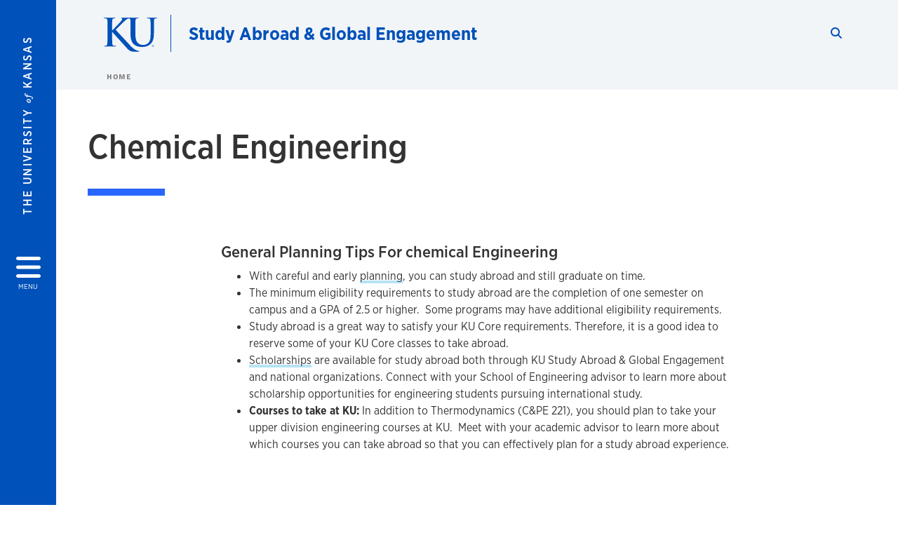

--- FILE ---
content_type: text/html; charset=UTF-8
request_url: https://studyabroad.ku.edu/chemicalengineering
body_size: 20807
content:


<!DOCTYPE html>
<html lang="en" dir="ltr" prefix="content: http://purl.org/rss/1.0/modules/content/  dc: http://purl.org/dc/terms/  foaf: http://xmlns.com/foaf/0.1/  og: http://ogp.me/ns#  rdfs: http://www.w3.org/2000/01/rdf-schema#  schema: http://schema.org/  sioc: http://rdfs.org/sioc/ns#  sioct: http://rdfs.org/sioc/types#  skos: http://www.w3.org/2004/02/skos/core#  xsd: http://www.w3.org/2001/XMLSchema# ">
  <head>
    <meta http-equiv="X-UA-Compatible" content="IE=edge" />
    <meta charset="utf-8" />
<link rel="canonical" href="https://studyabroad.ku.edu/chemicalengineering" />
<meta property="og:url" content="https://studyabroad.ku.edu/chemicalengineering" />
<meta property="og:title" content="Chemical Engineering" />
<meta property="og:image:url" content="https://studyabroad.ku.edu/libraries/ku-web-styleguide/images/cms_metatemplate_open_graph.png" />
<meta name="twitter:card" content="summary_large_image" />
<meta name="twitter:title" content="Chemical Engineering" />
<meta name="twitter:image" content="https://studyabroad.ku.edu/libraries/ku-web-styleguide/images/cms_metatemplate_twitter.png" />
<meta name="Generator" content="Drupal 10 (https://www.drupal.org)" />
<meta name="MobileOptimized" content="width" />
<meta name="HandheldFriendly" content="true" />
<meta name="viewport" content="width=device-width, initial-scale=1.0" />
<script type="text/javascript">
(function(i,s,o,g,r,a,m){i['GoogleAnalyticsObject']=r;i[r]=i[r]||function(){
(i[r].q=i[r].q||[]).push(arguments)},i[r].l=1*new Date();a=s.createElement(o),
m=s.getElementsByTagName(o)[0];a.async=1;a.src=g;m.parentNode.insertBefore(a,m)
})(window,document,'script','//www.google-analytics.com/analytics.js','ga');
    //KU master GA id
    ga('create', 'UA-56250057-1', 'auto', { 'name':'allaccountrollup', 'cookieDomain': 'none'});
    ga('allaccountrollup.send', 'pageview');
                                   //Individual account GA tracking id, organization id
                ga('create', 'UA-60131744-1', 'auto', { 'name':'organization', 'cookieDomain': 'none'});
                ga('organization.send', 'pageview');
                                           //Individual account GA tracking id, organization id
                ga('create', 'UA-60131744-9', 'auto', { 'name':'trackingid', 'cookieDomain': 'none'});
                ga('trackingid.send', 'pageview');
                        </script><link rel="icon" href="/themes/contrib/borzoi/favicon.ico" type="image/vnd.microsoft.icon" />

    <title>Chemical Engineering | Study Abroad &amp; Global Engagement</title>
    <link rel="dns-prefetch" href="https://use.typekit.net/">
    <link rel="dns-prefetch" href="https://use.fontawesome.com/">
    <link rel="dns-prefetch" href="https://cdn.datatables.net/">
    <link rel="preconnect" href="https://use.typekit.net/">
    <link rel="preconnect" href="https://use.fontawesome.com/">
    <link rel="preconnect" href="https://cdn.datatables.net/">
    <link rel="stylesheet" media="all" href="/sites/studyabroad/files/css/css_MCOH3BOipW3eNwf336WKN-qkb2hnbF9IrwgXFaITIH0.css?delta=0&amp;language=en&amp;theme=borzoi&amp;include=[base64]" />
<link rel="stylesheet" media="all" href="/modules/contrib/tttb_brand_update/css/tttb-brand-update.css?t8z1v5" />
<link rel="stylesheet" media="all" href="/sites/studyabroad/files/css/css_VU2lcQINydMIJHFQ5qv0l1p0WRmuOPy21rFGNPcK4sg.css?delta=2&amp;language=en&amp;theme=borzoi&amp;include=[base64]" />
<link rel="stylesheet" media="all" href="//cdn.datatables.net/1.10.20/css/jquery.dataTables.min.css" />
<link rel="stylesheet" media="all" href="//use.typekit.net/nhc5fun.css" />
<link rel="stylesheet" media="all" href="/sites/studyabroad/files/css/css_36ZGvHN4Ajz5vQF7_ZlvjCsvKlUV8d6FsxzlEASjqv4.css?delta=5&amp;language=en&amp;theme=borzoi&amp;include=[base64]" />

    <script type="application/json" data-drupal-selector="drupal-settings-json">{"path":{"baseUrl":"\/","pathPrefix":"","currentPath":"node\/356","currentPathIsAdmin":false,"isFront":false,"currentLanguage":"en"},"pluralDelimiter":"\u0003","suppressDeprecationErrors":true,"gtag":{"tagId":"G-6JS4QZ039W","consentMode":false,"otherIds":[],"events":[],"additionalConfigInfo":[]},"ajaxPageState":{"libraries":"[base64]","theme":"borzoi","theme_token":null},"ajaxTrustedUrl":[],"tttb_brand_update":{"stylesheet_file_name":"tttb-brand-update.css"},"user":{"uid":0,"permissionsHash":"739e7abde777faa23c65a36a05b762c03052dfc1b89c026a97dd9626d4677d37"}}</script>
<script src="/sites/studyabroad/files/js/js_sAFR3skviXxhe7QlGHPhxx3Oq1P50PUlMKlif42_t9I.js?scope=header&amp;delta=0&amp;language=en&amp;theme=borzoi&amp;include=eJx9yUsOwyAMBNALUXMkZIjrQCGubPd7-kaJKkVddDN6M4Nm5KkujYqLxmZgOMgxhyz6lhqLKH3N01XDWRbHB5kMigeD3fnfBzbXEViEOyVHjrzGbwds-AyXm1PCTuoWD953I9Qyb_tpN_SaFfX1AbEJT2M"></script>
<script src="https://use.fontawesome.com/releases/v6.4.2/js/all.js" defer crossorigin="anonymous"></script>
<script src="https://use.fontawesome.com/releases/v6.4.2/js/v4-shims.js" defer crossorigin="anonymous"></script>
<script src="/modules/contrib/google_tag/js/gtag.js?t8z1v5"></script>

  </head>
  <body class="sunflower-tttb">
        <a href="#main-content" class="visually-hidden focusable">
      Skip to main content
    </a>
    
      <div class="dialog-off-canvas-main-canvas" data-off-canvas-main-canvas>
    <div class="layout-container d-flex flex-column min-vh-100">
  <button id="borzoi-hamburger-button" class="borzoi-hamburger-button" aria-controls="ku-navigator" aria-label="Open and Close Menu">
    <span class="borzoi-hamburger-button__UnivKS">The University <em>of</em> Kansas</span>
    <i class="fas fa-bars fa-4x borzoi-hamburger-button__icon"></i>
    <span class="borzoi-hamburger-button__menu">MENU</span>
  </button>
  <noscript>
    <!-- anchor linking to navigator page -->
    <a href="/navigator" class="borzoi-hamburger-button" title="Go to menu page"><span class="visually-hidden">link to menu page</span></a>
  </noscript>

  <div id="ku-navigator" class="ku-navigator">
    <div class="ku-navigator__container">
            <!-- BEGIN HEADER HTML-->
<div id="ku-navigator-header" class="ku-navigator__header">
    <section class="container-fluid borzoi-header__upper-site-header d-md-none">
        <div class="borzoi-header__university-of-ks">
            <span>THE UNIVERSITY <span class="borzoi-header__university-of-ks__of"> of </span> <span class="borzoi-header__university-of-ks__ks">KANSAS</span></span>
        </div>
    </section>

    <section class="container-fluid borzoi-header__lower-site-header">
    <div class="row no-gutters">
        <div class="col">
            <div class="borzoi-header__lower-site-header__colum-wrapper row">
                <section class="borzoi-header__lower-site-header__site-info col-12 col-lg d-flex h-100">
                <!-- BEGIN SITE INFO -->
                <div class="site-header-block row">
                    <div class="site-header-block__site-title-group col">
                        <div class="site-title-group row">
                                                        <div class="site-title-group__site-title col-12"><a href="/">Study Abroad & Global Engagement</a></div>
                        </div>
                    </div>
                </div>
                <!-- END SITE INFO -->
                </section>
                <!-- BEGIN LINK MENU HTML -->
                <section class="ku-navigator__utilities utility-nav col-12 col-md-auto d-none d-md-flex px-0">
                    <ul class="utility-nav__list-group d-flex m-0 py-2 pb-md-0 py-lg-3">
                        <li class="utility-nav__list-item navigation__eyebrow utility-nav__list-item--first py-md-0 px-md-3">
                            <a href="https://my.ku.edu">myKU</a>
                        </li>
                        <li class="utility-nav__list-item navigation__eyebrow py-md-0 px-md-3">
                            <a href="https://outlook.office365.com">Email</a>
                        </li>
                        <li class="utility-nav__list-item navigation__eyebrow py-md-0 px-md-3">
                            <a href="https://canvas.ku.edu">Canvas</a>
                        </li>
                        <li class="utility-nav__list-item navigation__eyebrow py-md-0 px-md-3">
                            <a href="https://sa.ku.edu">Enroll &amp; Pay</a>
                        </li>
                        <li class="utility-nav__list-item navigation__eyebrow utility-nav__list-item--last py-md-0 px-md-3">
                            <a href="https://my.ku.edu/JayhawkGpsRedirect" aria-label="Jayhawk GPS login">Jayhawk GPS</a>
                        </li>
                    </ul>
               </section>
                <!-- END LINK MENU HTML -->
            </div>
        </div>
        <div class="col-auto pl-3 pl-lg-5 pt-md-2 align-self-md-start">
        <!-- BEGIN MENU BUTTON HTML -->
        <section class="borzoi-header__lower-site-header__menu-button pl-3 pl-md-0">
            <button class="ku-navigator__close-button" aria-controls="ku-navigator" aria-label="Close Menu">
                <i class="fas fa-times fa-2x"></i>
                <span class="ku_navigator__close-button-text d-none d-md-block">Close</span>
            </button>
        </section>
        <!-- END MENU BUTTON HTML -->
        </div>
    </div>
    </section>
</div>
<!-- END HEADER HTML -->

        <div id="ku-navigator-search" class="region region-ku-navigator-search">
    

<div id="block-kute-search-form-navigator" class="ku-search__search-box navigator col">
      <style>
    .ku-search__search-box.header .ku-search__form .ku-search__form__input {
        margin-bottom: -2px;
        border-bottom: 1px solid #ccc;
    }
</style>


<form class="ku-search__form row no-gutters justify-content-end block-form" action="/search" method="get" id="kute-search-form-block">
  <label class="ku-search__form__label sr-only" for="kute-search-form-block--input">Search this unit</label>
  <input type="text" class="ku-search__form__input search-form-param col d-none" id="kute-search-form-block--input"
        name="q" title="Enter the terms to search for" maxlength="250"
        aria-describedby="kute-search-form-block--help">
  <small id="kute-search-form-block--help" class="form-text text-muted"></small>
  <button class="ku-search__form__button col-auto" type="button" aria-label="Show search form" id="kute-search-form-block--start">
    <i class="fa fa-search"></i>
    <span class="sr-only">Start search</span>
  </button>
  <button class="ku-search__form__button d-none col-auto" type="submit" aria-label="Search" id="kute-search-form-block--submit">
    <i class="fa fa-search"></i>
    <span class="sr-only">Submit Search</span>
  </button>    
</form>

  </div>
  </div>

        <div id="ku-navigator-main-menu" class="region region-ku-navigator-main-menu">
    <nav role="navigation" aria-label="Main" aria-labelledby="block-borzoi-main-menu-menu" id="block-borzoi-main-menu">
              <span class="visually-hidden h2" id="block-borzoi-main-menu-menu">Main navigation</span>
  
  <div id="navigation-panels" class="ku-navigator__menu menu">

              
                  <ul block_element_id="borzoi_main_menu" region="ku_navigator_main_menu" class="ku-navigator__links menu-level__menu" id="menu-a" data-menu-level="0">
          <li class="menu-level__menu-item menu-level__menu-item--home navigation__text-large position-relative" id="item-a0">
            <a href="/" class="position-relative d-flex">
              <span class="menu-level__menu-item--before" aria-hidden="true"></span>
              Home
            </a>
          </li>
                            
                  <li class="menu-level__menu-item navigation__text-large position-relative" id="item-a1">
        
          <a href="/study-abroad-programs" class="position-relative d-flex"
                    >
            <span class="menu-level__menu-item--before" aria-hidden="true"></span>
            Program Search

            
          </a>

                  </li>
                      
                  <li class="menu-level__menu-item navigation__text-large position-relative" id="item-a2">
        
          <a href="https://ku.studioabroad.com/index.cfm?FuseAction=Security.LoginWizardStepOne" class="position-relative d-flex"
                    >
            <span class="menu-level__menu-item--before" aria-hidden="true"></span>
            Jayhawks Abroad Login

            
          </a>

                  </li>
                      
                  <li class="menu-level__menu-item navigation__text-large menu-level__menu-item--parent-item position-relative" id="item-a3">
        
          <a href="" class="position-relative d-flex"
                      role="button" aria-label="Go to sub menu About"
                    >
            <span class="menu-level__menu-item--before" aria-hidden="true"></span>
            About

                          <i class="fas fa-arrow-right ku-list-link__icon"></i>
              <span class="sr-only">Select to follow link</span>
            
          </a>

                                        <ul class="ku-navigator__links menu-level__menu" id="menu-a3" data-menu-level="1">
                            
                  <li class="menu-level__menu-item navigation__text-medium position-relative" id="item-b1">
        
          <a href="/contact" class="position-relative d-flex"
                    >
            <span class="menu-level__menu-item--before" aria-hidden="true"></span>
            Contact

            
          </a>

                  </li>
                      
                  <li class="menu-level__menu-item navigation__text-medium position-relative" id="item-b2">
        
          <a href="/mission" class="position-relative d-flex"
                    >
            <span class="menu-level__menu-item--before" aria-hidden="true"></span>
            Mission

            
          </a>

                  </li>
                      
                  <li class="menu-level__menu-item navigation__text-medium menu-level__menu-item--parent-item position-relative" id="item-b3">
        
          <a href="/people" class="position-relative d-flex"
                      role="button" aria-label="Go to sub menu People"
                    >
            <span class="menu-level__menu-item--before" aria-hidden="true"></span>
            People

                          <i class="fas fa-arrow-right ku-list-link__icon"></i>
              <span class="sr-only">Select to follow link</span>
            
          </a>

                                        <ul class="ku-navigator__links menu-level__menu" id="menu-b3" data-menu-level="2">
                            
                  <li class="menu-level__menu-item navigation__text-medium position-relative" id="item-c1">
        
          <a href="/staff" class="position-relative d-flex"
                    >
            <span class="menu-level__menu-item--before" aria-hidden="true"></span>
            Staff

            
          </a>

                  </li>
                      
                  <li class="menu-level__menu-item navigation__text-medium position-relative" id="item-c2">
        
          <a href="/program-coordinators" class="position-relative d-flex"
                    >
            <span class="menu-level__menu-item--before" aria-hidden="true"></span>
            Program Coordinators

            
          </a>

                  </li>
            </ul>
  
                  </li>
                      
                  <li class="menu-level__menu-item navigation__text-medium position-relative" id="item-b4">
        
          <a href="/statistics" class="position-relative d-flex"
                    >
            <span class="menu-level__menu-item--before" aria-hidden="true"></span>
            Statistics

            
          </a>

                  </li>
                      
                  <li class="menu-level__menu-item navigation__text-medium position-relative" id="item-b5">
        
          <a href="/news-releases" class="position-relative d-flex"
                    >
            <span class="menu-level__menu-item--before" aria-hidden="true"></span>
            News

            
          </a>

                  </li>
            </ul>
  
                  </li>
                      
                  <li class="menu-level__menu-item navigation__text-large menu-level__menu-item--parent-item position-relative" id="item-a4">
        
          <a href="/academics-abroad" class="position-relative d-flex"
                      role="button" aria-label="Go to sub menu Academics Abroad"
                    >
            <span class="menu-level__menu-item--before" aria-hidden="true"></span>
            Academics Abroad

                          <i class="fas fa-arrow-right ku-list-link__icon"></i>
              <span class="sr-only">Select to follow link</span>
            
          </a>

                                        <ul class="ku-navigator__links menu-level__menu" id="menu-a4" data-menu-level="1">
                            
                  <li class="menu-level__menu-item navigation__text-medium position-relative" id="item-b1">
        
          <a href="/planning-for-study-abroad" class="position-relative d-flex"
                    >
            <span class="menu-level__menu-item--before" aria-hidden="true"></span>
            Planning For Study Abroad

            
          </a>

                  </li>
                      
                  <li class="menu-level__menu-item navigation__text-medium position-relative" id="item-b2">
        
          <a href="/major" class="position-relative d-flex"
                    >
            <span class="menu-level__menu-item--before" aria-hidden="true"></span>
            Programs By Major

            
          </a>

                  </li>
                      
                  <li class="menu-level__menu-item navigation__text-medium position-relative" id="item-b3">
        
          <a href="/course-equivalencies" class="position-relative d-flex"
                    >
            <span class="menu-level__menu-item--before" aria-hidden="true"></span>
            Finding Course Equivalencies

            
          </a>

                  </li>
                      
                  <li class="menu-level__menu-item navigation__text-medium position-relative" id="item-b4">
        
          <a href="/credit" class="position-relative d-flex"
                    >
            <span class="menu-level__menu-item--before" aria-hidden="true"></span>
            Credit Approval For Study Abroad

            
          </a>

                  </li>
                      
                  <li class="menu-level__menu-item navigation__text-medium position-relative" id="item-b5">
        
          <a href="/core-approved-programs" class="position-relative d-flex"
                    >
            <span class="menu-level__menu-item--before" aria-hidden="true"></span>
            KU Core and Study Abroad

            
          </a>

                  </li>
                      
                  <li class="menu-level__menu-item navigation__text-medium position-relative" id="item-b6">
        
          <a href="/coursescreditfaqs" class="position-relative d-flex"
                    >
            <span class="menu-level__menu-item--before" aria-hidden="true"></span>
            Courses and Credit: FAQS

            
          </a>

                  </li>
            </ul>
  
                  </li>
                      
                  <li class="menu-level__menu-item navigation__text-large menu-level__menu-item--parent-item position-relative" id="item-a5">
        
          <a href="/costs-funding" class="position-relative d-flex"
                      role="button" aria-label="Go to sub menu Costs and Funding"
                    >
            <span class="menu-level__menu-item--before" aria-hidden="true"></span>
            Costs and Funding

                          <i class="fas fa-arrow-right ku-list-link__icon"></i>
              <span class="sr-only">Select to follow link</span>
            
          </a>

                                        <ul class="ku-navigator__links menu-level__menu" id="menu-a5" data-menu-level="1">
                            
                  <li class="menu-level__menu-item navigation__text-medium position-relative" id="item-b1">
        
          <a href="/study-abroad-costs" class="position-relative d-flex"
                    >
            <span class="menu-level__menu-item--before" aria-hidden="true"></span>
            Study Abroad Costs

            
          </a>

                  </li>
                      
                  <li class="menu-level__menu-item navigation__text-medium menu-level__menu-item--parent-item position-relative" id="item-b2">
        
          <a href="/study-abroad-scholarships" class="position-relative d-flex"
                      role="button" aria-label="Go to sub menu Study Abroad Scholarships"
                    >
            <span class="menu-level__menu-item--before" aria-hidden="true"></span>
            Study Abroad Scholarships

                          <i class="fas fa-arrow-right ku-list-link__icon"></i>
              <span class="sr-only">Select to follow link</span>
            
          </a>

                                        <ul class="ku-navigator__links menu-level__menu" id="menu-b2" data-menu-level="2">
                            
                  <li class="menu-level__menu-item navigation__text-medium position-relative" id="item-c1">
        
          <a href="/ku-study-abroad-scholarships" class="position-relative d-flex"
                    >
            <span class="menu-level__menu-item--before" aria-hidden="true"></span>
            KU Study Abroad Scholarships

            
          </a>

                  </li>
                      
                  <li class="menu-level__menu-item navigation__text-medium position-relative" id="item-c2">
        
          <a href="/otherfundingopportunities" class="position-relative d-flex"
                    >
            <span class="menu-level__menu-item--before" aria-hidden="true"></span>
            Other Study Abroad Scholarship and Funding Opportunities

            
          </a>

                  </li>
                      
                  <li class="menu-level__menu-item navigation__text-medium position-relative" id="item-c3">
        
          <a href="/donors" class="position-relative d-flex"
                    >
            <span class="menu-level__menu-item--before" aria-hidden="true"></span>
            Scholarship Donors

            
          </a>

                  </li>
            </ul>
  
                  </li>
                      
                  <li class="menu-level__menu-item navigation__text-medium menu-level__menu-item--parent-item position-relative" id="item-b3">
        
          <a href="/using-financial-aid-and-other-funding-sources" class="position-relative d-flex"
                      role="button" aria-label="Go to sub menu Using Financial Aid and Other Funding Sources"
                    >
            <span class="menu-level__menu-item--before" aria-hidden="true"></span>
            Using Financial Aid and Other Funding Sources

                          <i class="fas fa-arrow-right ku-list-link__icon"></i>
              <span class="sr-only">Select to follow link</span>
            
          </a>

                                        <ul class="ku-navigator__links menu-level__menu" id="menu-b3" data-menu-level="2">
                            
                  <li class="menu-level__menu-item navigation__text-medium position-relative" id="item-c1">
        
          <a href="/529plans" class="position-relative d-flex"
                    >
            <span class="menu-level__menu-item--before" aria-hidden="true"></span>
            Using 529 Plans to Study Abroad

            
          </a>

                  </li>
                      
                  <li class="menu-level__menu-item navigation__text-medium position-relative" id="item-c2">
        
          <a href="/veteransbenefits" class="position-relative d-flex"
                    >
            <span class="menu-level__menu-item--before" aria-hidden="true"></span>
            Using Veterans Benefits to study abroad

            
          </a>

                  </li>
            </ul>
  
                  </li>
                      
                  <li class="menu-level__menu-item navigation__text-medium position-relative" id="item-b4">
        
          <a href="/pre-departure-special-funds" class="position-relative d-flex"
                    >
            <span class="menu-level__menu-item--before" aria-hidden="true"></span>
            Pre-Departure Special Funds

            
          </a>

                  </li>
            </ul>
  
                  </li>
                      
                  <li class="menu-level__menu-item navigation__text-large menu-level__menu-item--parent-item position-relative" id="item-a6">
        
          <a href="/health-and-safety" class="position-relative d-flex"
                      role="button" aria-label="Go to sub menu Health and Safety"
                    >
            <span class="menu-level__menu-item--before" aria-hidden="true"></span>
            Health and Safety

                          <i class="fas fa-arrow-right ku-list-link__icon"></i>
              <span class="sr-only">Select to follow link</span>
            
          </a>

                                        <ul class="ku-navigator__links menu-level__menu" id="menu-a6" data-menu-level="1">
                            
                  <li class="menu-level__menu-item navigation__text-medium position-relative" id="item-b1">
        
          <a href="/travel-safety" class="position-relative d-flex"
                    >
            <span class="menu-level__menu-item--before" aria-hidden="true"></span>
            Travel Safety

            
          </a>

                  </li>
                      
                  <li class="menu-level__menu-item navigation__text-medium position-relative" id="item-b2">
        
          <a href="/healthy-travel" class="position-relative d-flex"
                    >
            <span class="menu-level__menu-item--before" aria-hidden="true"></span>
            Healthy Travel

            
          </a>

                  </li>
                      
                  <li class="menu-level__menu-item navigation__text-medium position-relative" id="item-b3">
        
          <a href="/traveler-profile" class="position-relative d-flex"
                    >
            <span class="menu-level__menu-item--before" aria-hidden="true"></span>
            Traveler Profile

            
          </a>

                  </li>
                      
                  <li class="menu-level__menu-item navigation__text-medium position-relative" id="item-b4">
        
          <a href="/insurance" class="position-relative d-flex"
                    >
            <span class="menu-level__menu-item--before" aria-hidden="true"></span>
            Insurance

            
          </a>

                  </li>
                      
                  <li class="menu-level__menu-item navigation__text-medium position-relative" id="item-b5">
        
          <a href="/ku-international-travel-policies" class="position-relative d-flex"
                    >
            <span class="menu-level__menu-item--before" aria-hidden="true"></span>
            KU International Travel Policies

            
          </a>

                  </li>
                      
                  <li class="menu-level__menu-item navigation__text-medium position-relative" id="item-b6">
        
          <a href="/inanemergency" class="position-relative d-flex"
                    >
            <span class="menu-level__menu-item--before" aria-hidden="true"></span>
            In An Emergency

            
          </a>

                  </li>
                      
                  <li class="menu-level__menu-item navigation__text-medium position-relative" id="item-b7">
        
          <a href="/student-travel-registry" class="position-relative d-flex"
                    >
            <span class="menu-level__menu-item--before" aria-hidden="true"></span>
            Student Travel Registry

            
          </a>

                  </li>
            </ul>
  
                  </li>
                      
                  <li class="menu-level__menu-item navigation__text-large menu-level__menu-item--parent-item position-relative" id="item-a7">
        
          <a href="" class="position-relative d-flex"
                      role="button" aria-label="Go to sub menu Resources"
                    >
            <span class="menu-level__menu-item--before" aria-hidden="true"></span>
            Resources

                          <i class="fas fa-arrow-right ku-list-link__icon"></i>
              <span class="sr-only">Select to follow link</span>
            
          </a>

                                        <ul class="ku-navigator__links menu-level__menu" id="menu-a7" data-menu-level="1">
                            
                  <li class="menu-level__menu-item navigation__text-medium menu-level__menu-item--parent-item position-relative" id="item-b1">
        
          <a href="/studentwelcome" class="position-relative d-flex"
                      role="button" aria-label="Go to sub menu Students"
                    >
            <span class="menu-level__menu-item--before" aria-hidden="true"></span>
            Students

                          <i class="fas fa-arrow-right ku-list-link__icon"></i>
              <span class="sr-only">Select to follow link</span>
            
          </a>

                                        <ul class="ku-navigator__links menu-level__menu" id="menu-b1" data-menu-level="2">
                            
                  <li class="menu-level__menu-item navigation__text-medium position-relative" id="item-c1">
        
          <a href="/study-abroad-advising" class="position-relative d-flex"
                    >
            <span class="menu-level__menu-item--before" aria-hidden="true"></span>
            Study Abroad Advising

            
          </a>

                  </li>
                      
                  <li class="menu-level__menu-item navigation__text-medium position-relative" id="item-c2">
        
          <a href="/programselection" class="position-relative d-flex"
                    >
            <span class="menu-level__menu-item--before" aria-hidden="true"></span>
            Selecting a Study Abroad Program

            
          </a>

                  </li>
                      
                  <li class="menu-level__menu-item navigation__text-medium position-relative" id="item-c3">
        
          <a href="/application-process" class="position-relative d-flex"
                    >
            <span class="menu-level__menu-item--before" aria-hidden="true"></span>
            Application Process

            
          </a>

                  </li>
                      
                  <li class="menu-level__menu-item navigation__text-medium position-relative" id="item-c4">
        
          <a href="/predeparture" class="position-relative d-flex"
                    >
            <span class="menu-level__menu-item--before" aria-hidden="true"></span>
            Preparing to Depart

            
          </a>

                  </li>
                      
                  <li class="menu-level__menu-item navigation__text-medium position-relative" id="item-c5">
        
          <a href="/returning" class="position-relative d-flex"
                    >
            <span class="menu-level__menu-item--before" aria-hidden="true"></span>
            Returning Home

            
          </a>

                  </li>
                      
                  <li class="menu-level__menu-item navigation__text-medium position-relative" id="item-c6">
        
          <a href="/nonku-students" class="position-relative d-flex"
                    >
            <span class="menu-level__menu-item--before" aria-hidden="true"></span>
            Non-KU Students

            
          </a>

                  </li>
                      
                  <li class="menu-level__menu-item navigation__text-medium position-relative" id="item-c7">
        
          <a href="/student-travel-registry" class="position-relative d-flex"
                    >
            <span class="menu-level__menu-item--before" aria-hidden="true"></span>
            Student Travel Registry

            
          </a>

                  </li>
            </ul>
  
                  </li>
                      
                  <li class="menu-level__menu-item navigation__text-medium menu-level__menu-item--parent-item position-relative" id="item-b2">
        
          <a href="/exchangestudents" class="position-relative d-flex"
                      role="button" aria-label="Go to sub menu International Exchange Students"
                    >
            <span class="menu-level__menu-item--before" aria-hidden="true"></span>
            International Exchange Students

                          <i class="fas fa-arrow-right ku-list-link__icon"></i>
              <span class="sr-only">Select to follow link</span>
            
          </a>

                                        <ul class="ku-navigator__links menu-level__menu" id="menu-b2" data-menu-level="2">
                            
                  <li class="menu-level__menu-item navigation__text-medium position-relative" id="item-c1">
        
          <a href="/academic-opportunities" class="position-relative d-flex"
                    >
            <span class="menu-level__menu-item--before" aria-hidden="true"></span>
            Academic Opportunities

            
          </a>

                  </li>
                      
                  <li class="menu-level__menu-item navigation__text-medium menu-level__menu-item--parent-item position-relative" id="item-c2">
        
          <a href="/accepted-students" class="position-relative d-flex"
                      role="button" aria-label="Go to sub menu Accepted Students"
                    >
            <span class="menu-level__menu-item--before" aria-hidden="true"></span>
            Accepted Students

                          <i class="fas fa-arrow-right ku-list-link__icon"></i>
              <span class="sr-only">Select to follow link</span>
            
          </a>

                                        <ul class="ku-navigator__links menu-level__menu" id="menu-c2" data-menu-level="3">
                            
                  <li class="menu-level__menu-item navigation__text-medium position-relative" id="item-d1">
        
          <a href="/housing" class="position-relative d-flex"
                    >
            <span class="menu-level__menu-item--before" aria-hidden="true"></span>
            Housing

            
          </a>

                  </li>
                      
                  <li class="menu-level__menu-item navigation__text-medium position-relative" id="item-d2">
        
          <a href="/iss-orientation" class="position-relative d-flex"
                    >
            <span class="menu-level__menu-item--before" aria-hidden="true"></span>
            ISS Orientation

            
          </a>

                  </li>
                      
                  <li class="menu-level__menu-item navigation__text-medium position-relative" id="item-d3">
        
          <a href="/student-visa-requirements" class="position-relative d-flex"
                    >
            <span class="menu-level__menu-item--before" aria-hidden="true"></span>
            Student Visa Requirements

            
          </a>

                  </li>
            </ul>
  
                  </li>
                      
                  <li class="menu-level__menu-item navigation__text-medium position-relative" id="item-c3">
        
          <a href="/applications" class="position-relative d-flex"
                    >
            <span class="menu-level__menu-item--before" aria-hidden="true"></span>
            Applications

            
          </a>

                  </li>
                      
                  <li class="menu-level__menu-item navigation__text-medium position-relative" id="item-c4">
        
          <a href="/applied-english-center" class="position-relative d-flex"
                    >
            <span class="menu-level__menu-item--before" aria-hidden="true"></span>
            Applied English Center

            
          </a>

                  </li>
                      
                  <li class="menu-level__menu-item navigation__text-medium position-relative" id="item-c5">
        
          <a href="/exchange-partners" class="position-relative d-flex"
                    >
            <span class="menu-level__menu-item--before" aria-hidden="true"></span>
            Exchange Partners

            
          </a>

                  </li>
                      
                  <li class="menu-level__menu-item navigation__text-medium position-relative" id="item-c6">
        
          <a href="/exchangestudentquestions" class="position-relative d-flex"
                    >
            <span class="menu-level__menu-item--before" aria-hidden="true"></span>
            Frequently Asked Questions

            
          </a>

                  </li>
                      
                  <li class="menu-level__menu-item navigation__text-medium position-relative" id="item-c7">
        
          <a href="/american-classroom" class="position-relative d-flex"
                    >
            <span class="menu-level__menu-item--before" aria-hidden="true"></span>
            The American Classroom

            
          </a>

                  </li>
                      
                  <li class="menu-level__menu-item navigation__text-medium position-relative" id="item-c8">
        
          <a href="/life-ku" class="position-relative d-flex"
                    >
            <span class="menu-level__menu-item--before" aria-hidden="true"></span>
            Life at KU

            
          </a>

                  </li>
                      
                  <li class="menu-level__menu-item navigation__text-medium position-relative" id="item-c9">
        
          <a href="/living-lawrence" class="position-relative d-flex"
                    >
            <span class="menu-level__menu-item--before" aria-hidden="true"></span>
            Living in Lawrence

            
          </a>

                  </li>
            </ul>
  
                  </li>
                      
                  <li class="menu-level__menu-item navigation__text-medium menu-level__menu-item--parent-item position-relative" id="item-b3">
        
          <a href="/faculty-and-staff" class="position-relative d-flex"
                      role="button" aria-label="Go to sub menu Faculty and Staff"
                    >
            <span class="menu-level__menu-item--before" aria-hidden="true"></span>
            Faculty and Staff

                          <i class="fas fa-arrow-right ku-list-link__icon"></i>
              <span class="sr-only">Select to follow link</span>
            
          </a>

                                        <ul class="ku-navigator__links menu-level__menu" id="menu-b3" data-menu-level="2">
                            
                  <li class="menu-level__menu-item navigation__text-medium position-relative" id="item-c1">
        
          <a href="/programtypes" class="position-relative d-flex"
                    >
            <span class="menu-level__menu-item--before" aria-hidden="true"></span>
            Programs Types

            
          </a>

                  </li>
                      
                  <li class="menu-level__menu-item navigation__text-medium position-relative" id="item-c2">
        
          <a href="/programdevelopment" class="position-relative d-flex"
                    >
            <span class="menu-level__menu-item--before" aria-hidden="true"></span>
            Program Development

            
          </a>

                  </li>
                      
                  <li class="menu-level__menu-item navigation__text-medium position-relative" id="item-c3">
        
          <a href="/mapping-to-major" class="position-relative d-flex"
                    >
            <span class="menu-level__menu-item--before" aria-hidden="true"></span>
            Curriculum Mapping

            
          </a>

                  </li>
                      
                  <li class="menu-level__menu-item navigation__text-medium position-relative" id="item-c4">
        
          <a href="/promotingstudyabroad" class="position-relative d-flex"
                    >
            <span class="menu-level__menu-item--before" aria-hidden="true"></span>
            Promoting Study Abroad

            
          </a>

                  </li>
                      
                  <li class="menu-level__menu-item navigation__text-medium position-relative" id="item-c5">
        
          <a href="https://studyabroad.ku.edu/ku-international-travel-policies" class="position-relative d-flex"
                    >
            <span class="menu-level__menu-item--before" aria-hidden="true"></span>
            International Travel Policies

            
          </a>

                  </li>
            </ul>
  
                  </li>
                      
                  <li class="menu-level__menu-item navigation__text-medium menu-level__menu-item--parent-item position-relative" id="item-b4">
        
          <a href="/family-members" class="position-relative d-flex"
                      role="button" aria-label="Go to sub menu Family"
                    >
            <span class="menu-level__menu-item--before" aria-hidden="true"></span>
            Family

                          <i class="fas fa-arrow-right ku-list-link__icon"></i>
              <span class="sr-only">Select to follow link</span>
            
          </a>

                                        <ul class="ku-navigator__links menu-level__menu" id="menu-b4" data-menu-level="2">
                            
                  <li class="menu-level__menu-item navigation__text-medium position-relative" id="item-c1">
        
          <a href="/communication" class="position-relative d-flex"
                    >
            <span class="menu-level__menu-item--before" aria-hidden="true"></span>
            Communication

            
          </a>

                  </li>
                      
                  <li class="menu-level__menu-item navigation__text-medium position-relative" id="item-c2">
        
          <a href="/travelingandpacking" class="position-relative d-flex"
                    >
            <span class="menu-level__menu-item--before" aria-hidden="true"></span>
            Traveling and Packing

            
          </a>

                  </li>
                      
                  <li class="menu-level__menu-item navigation__text-medium position-relative" id="item-c3">
        
          <a href="/creditandenrollment" class="position-relative d-flex"
                    >
            <span class="menu-level__menu-item--before" aria-hidden="true"></span>
            Credit and Enrollment

            
          </a>

                  </li>
                      
                  <li class="menu-level__menu-item navigation__text-medium position-relative" id="item-c4">
        
          <a href="/studentsafety" class="position-relative d-flex"
                    >
            <span class="menu-level__menu-item--before" aria-hidden="true"></span>
            Student Safety

            
          </a>

                  </li>
            </ul>
  
                  </li>
                      
                  <li class="menu-level__menu-item navigation__text-medium menu-level__menu-item--parent-item position-relative" id="item-b5">
        
          <a href="/alumni-and-friends" class="position-relative d-flex"
                      role="button" aria-label="Go to sub menu Alumni and Friends"
                    >
            <span class="menu-level__menu-item--before" aria-hidden="true"></span>
            Alumni and Friends

                          <i class="fas fa-arrow-right ku-list-link__icon"></i>
              <span class="sr-only">Select to follow link</span>
            
          </a>

                                        <ul class="ku-navigator__links menu-level__menu" id="menu-b5" data-menu-level="2">
                            
                  <li class="menu-level__menu-item navigation__text-medium position-relative" id="item-c1">
        
          <a href="/donate" class="position-relative d-flex"
                    >
            <span class="menu-level__menu-item--before" aria-hidden="true"></span>
            Giving to KU Study Abroad

            
          </a>

                  </li>
                      
                  <li class="menu-level__menu-item navigation__text-medium position-relative" id="item-c2">
        
          <a href="/jayhawk-planet" class="position-relative d-flex"
                    >
            <span class="menu-level__menu-item--before" aria-hidden="true"></span>
            Alumni Newsletter

            
          </a>

                  </li>
            </ul>
  
                  </li>
            </ul>
  
                  </li>
                      
                  <li class="menu-level__menu-item navigation__text-large menu-level__menu-item--parent-item position-relative" id="item-a8">
        
          <a href="/globalengagementprograms" class="position-relative d-flex"
                      role="button" aria-label="Go to sub menu Global Engagement at KU"
                    >
            <span class="menu-level__menu-item--before" aria-hidden="true"></span>
            Global Engagement at KU

                          <i class="fas fa-arrow-right ku-list-link__icon"></i>
              <span class="sr-only">Select to follow link</span>
            
          </a>

                                        <ul class="ku-navigator__links menu-level__menu" id="menu-a8" data-menu-level="1">
                            
                  <li class="menu-level__menu-item navigation__text-medium menu-level__menu-item--parent-item position-relative" id="item-b1">
        
          <a href="https://studyabroad.ku.edu/global-scholars" class="position-relative d-flex"
                      role="button" aria-label="Go to sub menu Global Scholars"
                    >
            <span class="menu-level__menu-item--before" aria-hidden="true"></span>
            Global Scholars

                          <i class="fas fa-arrow-right ku-list-link__icon"></i>
              <span class="sr-only">Select to follow link</span>
            
          </a>

                                        <ul class="ku-navigator__links menu-level__menu" id="menu-b1" data-menu-level="2">
                            
                  <li class="menu-level__menu-item navigation__text-medium position-relative" id="item-c1">
        
          <a href="/global-scholars-scholarships" class="position-relative d-flex"
                    >
            <span class="menu-level__menu-item--before" aria-hidden="true"></span>
            Scholarships

            
          </a>

                  </li>
                      
                  <li class="menu-level__menu-item navigation__text-medium position-relative" id="item-c2">
        
          <a href="/global-scholars-alumni-form" class="position-relative d-flex"
                    >
            <span class="menu-level__menu-item--before" aria-hidden="true"></span>
            Alumni Form

            
          </a>

                  </li>
                      
                  <li class="menu-level__menu-item navigation__text-medium position-relative" id="item-c3">
        
          <a href="/global-scholar-cohorts" class="position-relative d-flex"
                    >
            <span class="menu-level__menu-item--before" aria-hidden="true"></span>
            Cohorts

            
          </a>

                  </li>
                      
                  <li class="menu-level__menu-item navigation__text-medium position-relative" id="item-c4">
        
          <a href="/finding-mentor" class="position-relative d-flex"
                    >
            <span class="menu-level__menu-item--before" aria-hidden="true"></span>
            Finding a Research Mentor

            
          </a>

                  </li>
                      
                  <li class="menu-level__menu-item navigation__text-medium position-relative" id="item-c5">
        
          <a href="/people-0" class="position-relative d-flex"
                    >
            <span class="menu-level__menu-item--before" aria-hidden="true"></span>
            People

            
          </a>

                  </li>
                      
                  <li class="menu-level__menu-item navigation__text-medium position-relative" id="item-c6">
        
          <a href="/globalscholarsseminar" class="position-relative d-flex"
                    >
            <span class="menu-level__menu-item--before" aria-hidden="true"></span>
            Seminar

            
          </a>

                  </li>
                      
                  <li class="menu-level__menu-item navigation__text-medium position-relative" id="item-c7">
        
          <a href="/globalscholarssymposium" class="position-relative d-flex"
                    >
            <span class="menu-level__menu-item--before" aria-hidden="true"></span>
            Symposium

            
          </a>

                  </li>
                      
                  <li class="menu-level__menu-item navigation__text-medium position-relative" id="item-c8">
        
          <a href="/global-scholars-timeline" class="position-relative d-flex"
                    >
            <span class="menu-level__menu-item--before" aria-hidden="true"></span>
            Timeline

            
          </a>

                  </li>
            </ul>
  
                  </li>
                      
                  <li class="menu-level__menu-item navigation__text-medium position-relative" id="item-b2">
        
          <a href="https://gap.ku.edu/" class="position-relative d-flex"
                    >
            <span class="menu-level__menu-item--before" aria-hidden="true"></span>
            Global Awareness Program (GAP)

            
          </a>

                  </li>
            </ul>
  
                  </li>
                      
                  <li class="menu-level__menu-item navigation__text-large menu-level__menu-item--parent-item position-relative" id="item-a9">
        
          <a href="/thepassportcenter" class="position-relative d-flex"
                      role="button" aria-label="Go to sub menu The Passport Center"
                    >
            <span class="menu-level__menu-item--before" aria-hidden="true"></span>
            The Passport Center

                          <i class="fas fa-arrow-right ku-list-link__icon"></i>
              <span class="sr-only">Select to follow link</span>
            
          </a>

                                        <ul class="ku-navigator__links menu-level__menu" id="menu-a9" data-menu-level="1">
                            
                  <li class="menu-level__menu-item navigation__text-medium position-relative" id="item-b1">
        
          <a href="/passportfees" class="position-relative d-flex"
                    >
            <span class="menu-level__menu-item--before" aria-hidden="true"></span>
            Passport Application Fees

            
          </a>

                  </li>
                      
                  <li class="menu-level__menu-item navigation__text-medium position-relative" id="item-b2">
        
          <a href="/passport-faq" class="position-relative d-flex"
                    >
            <span class="menu-level__menu-item--before" aria-hidden="true"></span>
            Passport FAQs

            
          </a>

                  </li>
            </ul>
  
                  </li>
                      
                  <li class="menu-level__menu-item navigation__text-large position-relative" id="item-a10">
        
          <a href="/SAGE-Blog" class="position-relative d-flex"
                    >
            <span class="menu-level__menu-item--before" aria-hidden="true"></span>
            SAGE Blog

            
          </a>

                  </li>
            </ul>
  


    
  </div>
</nav>

  </div>

        <div id="ku-navigator-info" class="region region-ku-navigator-info">
    

<div id="block-infoforblock" class="ku-navigator__info-for-block">
  <hr class="chunky-line chunky-line--lake m-0 mb-3">
  
          <span class="navigation__secondary-header h4">Info for</span>
    
      

            <div class="ku-link-list">
            <ul class="ku-link-list__links mb-0">
                                    <li class="navigation__secondary-text"><a href="/StudentWelcome">Students</a></li>
                                    <li class="navigation__secondary-text"><a href="/ExchangeStudents">International Exchange Students </a></li>
                                    <li class="navigation__secondary-text"><a href="/welcome-faculty-and-staff">Faculty and Staff </a></li>
                                    <li class="navigation__secondary-text"><a href="/welcome-family-members">Family</a></li>
                                    <li class="navigation__secondary-text"><a href="/alumni-and-friends">Alumni and Friends </a></li>
                            </ul>
        </div>
    
  </div>
  </div>


                <div id="ku-navigator-footer" class="ku-navigator__footer">

        <!-- BEGIN LINK MENU HTML -->
        <section class="ku-navigator__utilities utility-nav">
            <ul class="utility-nav__list-group mb-0 d-md-none">
                <li class="utility-nav__list-item navigation__eyebrow utility-nav__list-item--first mb-1 p-0 border-0">
                    <a href="https://my.ku.edu">myKU</a>
                </li>
                <li class="utility-nav__list-item navigation__eyebrow mb-1 p-0 border-0">
                    <a href="https://outlook.office365.com">Email</a>
                </li>
                <li class="utility-nav__list-item navigation__eyebrow mb-1 p-0 border-0">
                    <a href="https://canvas.ku.edu">Canvas</a>
                </li>
                <li class="utility-nav__list-item navigation__eyebrow mb-1 p-0 border-0">
                    <a href="https://sa.ku.edu">Enroll &amp; Pay</a>
                </li>
                <li class="utility-nav__list-item navigation__eyebrow utility-nav__list-item--last mb-1 p-0 border-0">
                    <a href="https://my.ku.edu/JayhawkGpsRedirect" aria-label="Jayhawk GPS login">Jayhawk GPS</a>
                </li>
            </ul>
                                </section>
        <!-- END LINK MENU HTML -->

    </div>
    </div>
  </div>
  
    <header role="banner" class="borzoi-header">
    <!-- KU Alerts -->
    <div id="kualerts" class="kualerts">  <div class="region region-alerts">
    <div id="block-alertblock">
  
    
      <div id='campusalertarea'></div>
  </div>

  </div>
</div>
    
    <!-- BEGIN HEADER HTML -->
    <section class="container-fluid borzoi-header__upper-site-header d-md-none">
        <div class="borzoi-header__university-of-ks">
            <span>THE UNIVERSITY <span class="borzoi-header__university-of-ks__of"> of </span> <span class="borzoi-header__university-of-ks__ks">KANSAS</span></span>
        </div>
    </section>

    <section class="container-fluid borzoi-header__lower-site-header">
        <div class="row">
        <div class="col-12">
            <div class="borzoi-header__lower-site-header__colum-wrapper row">
            <section class="borzoi-header__lower-site-header__site-info col col-md-8 d-flex h-100">
                <!-- BEGIN SITE BRANDING AND INFO -->
                <div class="site-header-block row">
                                            <div class="site-header-block__branding col d-none d-md-block">
                            <section class="ku-header-logo__vector">
                                <a href="https://ku.edu"><svg xmlns="http://www.w3.org/2000/svg" width="50" height="32" role="img" viewBox="0 0 50 32">
  <title id="University-of-Kansas-logo">University of Kansas logo</title>
    <g fill-rule="evenodd">
        <path class="main-stroke" d="M18.913 3.78c-1.13 1.036-6.47 6.403-7.68 7.684L21.43 22.433l4.137 4.487c1.438 1.378 3.106 2.83 4.89 3.525 1.068.427 1.935.69 2.363.69.249 0 .463.072.463.284 0 .249-.18.357-.855.357h-3.094c-1.065 0-1.706 0-2.453-.07-1.92-.179-2.879-.962-4.408-2.313L8.498 13.953l-.392-.533h-.178v3.237c0 3.272 0 6.083.107 7.612.071.995.392 1.778 1.28 1.921.497.071 1.28.142 1.74.142.286 0 .464.106.464.284 0 .248-.286.355-.675.355-1.992 0-4.232-.107-5.12-.107-.82 0-3.059.107-4.482.107-.462 0-.71-.107-.71-.355 0-.178.141-.284.568-.284.534 0 .96-.07 1.28-.142.712-.143.89-.926 1.032-1.957.178-1.493.178-4.304.178-7.576v-6.26c0-5.408 0-6.403-.071-7.541-.071-1.209-.356-1.78-1.53-2.028C1.705.757 1.1.722.602.722.21.722 0 .65 0 .402 0 .151.249.08.78.08c1.885 0 4.125.108 4.978.108.854 0 3.094-.108 4.304-.108.5 0 .745.071.745.32s-.213.32-.498.32c-.355 0-.57.036-.994.107-.96.177-1.245.783-1.317 2.028-.07 1.138-.07 2.133-.07 7.541v1.565h.178c1.209-1.316 6.4-6.616 7.431-7.826.996-1.173 1.779-2.062 1.779-2.667 0-.392-.144-.64-.5-.712-.32-.07-.46-.14-.46-.356 0-.249.177-.32.568-.32.745 0 2.7.108 3.661.108l6.817-.003c.85 0 3.085-.105 4.361-.105.532 0 .781.071.781.32 0 .247-.213.318-.569.318-.39 0-.602.037-1.027.107-.957.178-1.243.78-1.314 2.023-.07 1.135-.07 2.128-.07 7.52v4.968c0 5.144 1.028 7.307 2.767 8.727 1.595 1.314 3.227 1.455 4.431 1.455 1.562 0 3.476-.497 4.895-1.916 1.952-1.95 2.058-5.144 2.058-8.798V10.37c0-5.393 0-6.386-.07-7.521-.072-1.207-.355-1.775-1.527-2.023-.283-.07-.885-.107-1.275-.107-.392 0-.605-.07-.605-.318 0-.249.25-.32.745-.32 1.81 0 4.043.105 4.08.105.424 0 2.659-.105 4.043-.105.496 0 .745.071.745.32 0 .247-.214.318-.64.318-.39 0-.603.037-1.028.107-.958.178-1.241.78-1.312 2.023-.07 1.135-.07 2.128-.07 7.52v3.797c0 3.938-.39 8.125-3.37 10.678-2.517 2.165-5.071 2.556-7.377 2.556-1.88 0-5.284-.107-7.872-2.448-1.81-1.632-3.157-4.258-3.157-9.403v-5.18c0-5.392 0-6.385-.072-7.52-.07-1.207-.42-2.023-1.524-2.023s-2.682 1.271-4.516 2.954M45.718 26.303h.123c.14 0 .258-.05.258-.182 0-.093-.068-.186-.258-.186a.823.823 0 0 0-.123.008v.36zm0 .588h-.169V25.83c.089-.013.173-.026.3-.026.161 0 .267.034.33.08.064.047.098.12.098.221 0 .14-.093.224-.208.258v.009c.093.017.157.101.178.258.026.165.051.228.068.262h-.178c-.025-.034-.05-.131-.072-.27-.025-.136-.093-.187-.228-.187h-.119v.457zm.178-1.359c-.419 0-.762.36-.762.805 0 .453.343.808.766.808.423.005.762-.355.762-.804 0-.449-.339-.809-.762-.809h-.004zm.004-.148a.94.94 0 0 1 .935.953.939.939 0 0 1-.94.956.945.945 0 0 1-.943-.956c0-.53.424-.953.944-.953h.004z"/>
    </g>
</svg>
</a>
                            </section>
                        </div>
                                        <div class="site-header-block__site-title-group col">
                        <div class="site-title-group row justify-content-center align-self-center">
                                                        <div class="site-title-group__site-title col-12"><a href="/">Study Abroad & Global Engagement</a></div>
                        </div>
                    </div>
                </div>
                <!-- END SITE BRANDING AND INFO -->
            </section>
            <!-- BEGIN MENU BUTTON HTML -->
            <section class="borzoi-header__lower-site-header__menu-button col-auto d-md-none">
                <button id="borzoi-hamburger-button--mobile" class="borzoi-hamburger-button" aria-controls="ku-navigator" aria-label="Open and Close Menu">
                <i class="fas fa-bars fa-2x borzoi-hamburger-button__icon"></i>
                <span class="sr-only">Menu</span>
                </button>
                <noscript>
                    <!-- anchor linking to navigator page -->
                    <a href="/navigator" class="borzoi-hamburger-button" title="Go to menu page"><span class="visually-hidden">link to menu page</span></a>
                </noscript>
            </section>

            <!-- END MENU BUTTON HTML -->
            <section class="borzoi-header__lower-site-header__search col-12 col-md-4 d-none d-md-block">
                <!-- BEGIN KU SEARCH HEADER REGION -->
                  <div class="region region-ku-header-search-area container">
    

<div id="block-kute-search-form-header" class="ku-search__search-box header col">
      <style>
    .ku-search__search-box.header .ku-search__form .ku-search__form__input {
        margin-bottom: -2px;
        border-bottom: 1px solid #ccc;
    }
</style>


<form class="ku-search__form row no-gutters justify-content-end block-form" action="/search" method="get" id="kute-search-form-block--2">
  <label class="ku-search__form__label sr-only" for="kute-search-form-block--2--input">Search this unit</label>
  <input type="text" class="ku-search__form__input search-form-param col d-none" id="kute-search-form-block--2--input"
        name="q" title="Enter the terms to search for" maxlength="250"
        aria-describedby="kute-search-form-block--2--help">
  <small id="kute-search-form-block--2--help" class="form-text text-muted"></small>
  <button class="ku-search__form__button col-auto" type="button" aria-label="Show search form" id="kute-search-form-block--2--start">
    <i class="fa fa-search"></i>
    <span class="sr-only">Start search</span>
  </button>
  <button class="ku-search__form__button d-none col-auto" type="submit" aria-label="Search" id="kute-search-form-block--2--submit">
    <i class="fa fa-search"></i>
    <span class="sr-only">Submit Search</span>
  </button>    
</form>

  </div>
  </div>

                <!-- END KU SEARCH HEADER REGION -->
            </section>
            </div>
        </div>
        </div>
    </section>
    <!-- END HEADER HTML -->
</header>

  

  
  

      <div class="ku-breadcrumb__container container-fluid pb-2">
        <div class="region region-breadcrumb row">
            <div class="breadcrumb__block col-12 pl-2 pl-md-5 ml-md-4">
          <div class="navigation__breadcrumb-style">
              <a href="/">
          <span class="link-icon__icon link-icon__icon--crimson"><i class="fas fa-arrow-left"></i></span> 
          Home
        </a>
                  </div>
  
</div>

        </div>
    </div>


    <div class="region region-highlighted container">
    <div data-drupal-messages-fallback class="hidden"></div>

  </div>


  

  <main role="main" class="flex-fill">
    <a id="main-content" tabindex="-1"></a>
    <div class="layout-content">
          
                <div class="region region-content">
    <div id="block-borzoi-content">
  
    
      

<article about="/chemicalengineering">

  
    

  
  
    <div>
      
<section class="ku-simple-header container pt-5 paragraph paragraph--type--header-0-default-page-title paragraph--view-mode--default" id="section3191"><div class="row"><div class="col-12"><h1 class="simple-header-h1">
Chemical Engineering
</h1><hr class="chunky-line chunky-line--lake chunky-line--width-md"></div></div></section>

<section class="ku-body-1 container py-5 paragraph paragraph--type--kute-body-21 paragraph--view-mode--default" id="section3170"><div class="row"><div class="wysiwyg col-12 col-md-10 offset-md-1 col-lg-8 offset-lg-2"><h2 class="h5">General Planning Tips For chemical Engineering&nbsp;</h2><ul><li>With careful and early&nbsp;<a data-entity-substitution="canonical" data-entity-type="node" data-entity-uuid="155710ee-915c-4857-824b-26a3f7c7f97d" href="/planning-for-study-abroad">planning</a>, you can study abroad and still graduate on time.&nbsp;</li><li>The minimum eligibility requirements to study abroad are the completion of one semester on campus and a GPA of 2.5 or higher. &nbsp;Some programs may have additional eligibility requirements.</li><li>Study abroad is a great way to satisfy your KU Core requirements. Therefore, it is a good idea to reserve some of your KU Core classes to take abroad.</li><li><a data-entity-substitution="canonical" data-entity-type="node" data-entity-uuid="ae269f78-41e6-4988-a68c-87d2ba0e0e2b" href="/costs-funding">Scholarships</a>&nbsp;are available for study abroad both through KU Study Abroad &amp; Global Engagement and national organizations. Connect with your School of Engineering advisor to learn more about scholarship opportunities for engineering students pursuing international study.</li><li><strong>Courses to take at KU:</strong>&nbsp;In addition to Thermodynamics (C&amp;PE 221), you should plan to take your upper division engineering courses at KU. &nbsp;Meet with your academic advisor to learn more about which courses you can take abroad so that you can effectively plan for a study abroad experience.</li></ul></div></div></section><section class="ku-body-spacer container py-3 paragraph paragraph--type--divider paragraph--view-mode--default" id="section3173"><div class="row"><div class="col-12"><hr class="line-square-terminals--lake-fire"></div></div></section><section class="ku-body-1 container py-5 paragraph paragraph--type--kute-body-21 paragraph--view-mode--default" id="section3176"><div class="row"><div class="wysiwyg col-12 col-md-10 offset-md-1 col-lg-8 offset-lg-2"><h2 class="h5 mb-4">When To Go</h2><h3 class="h6">Freshman</h3><ul><li>Schedule a meeting with an engineering advisor during your first semester at KU to discuss your graduation plan and identify specific courses as well as specific timing opportunities for your study abroad experience.</li><li>After you've met with your academic advisor, continue your program research by visiting the KU Study Abroad Info Center in Lippincott Hall. Study abroad peer advisors can help you to identify suitable study abroad options based upon the information you received from your advisor.</li><li>Studying abroad usually requires two letters of recommendation, so it's good to start identifying individuals who can speak to your academic qualifications as well as your ability to be successful during an international experience.</li><li>There are a few summer programs that offer good course options for chemical engineering students, and the best time to pursue these programs is the summer before your sophomore year.&nbsp; These programs typically offer courses such as physics and/or upper level math. &nbsp;Otherwise, summer is a great time to take some of your KU Core courses abroad.</li><li>If you are considering studying abroad during the fall of your sophomore year, you are encouraged to take Material and Energy Balances (C&amp;PE 211) before you go. This course is offered at KU during the fall and spring terms. It can be difficult to find an equivalent for this course abroad, so taking C&amp;PE 211 before you study abroad will allow you to enroll in your subsequent C&amp;PE courses upon your return to KU for the spring semester of your sophomore year.</li></ul><h3 class="h6">Sophomore</h3><ul><li>Fall semester of your sophomore year is the ideal time for Chemical Engineering students to study abroad. &nbsp;</li><li>You can take a combination of mathematics, basic sciences, KU Core, basic engineering sciences, and/or ChemE Emphasis courses abroad.</li><li>ChemE students should plan to take Thermodynamics (C&amp;PE 221) at KU. Because this course is only offered at KU during the spring and summer terms, it is not recommended that ChemE students study abroad during the spring of their sophomore year. &nbsp;&nbsp;</li><li>If you are not planning on an internship during the summer, this is another great opportunity to take some of your KU Core requirements abroad.</li></ul><h3 class="h6">Junior and Senior</h3><ul><li>It is not recommended that Chemical Engineering students pursue a semester study abroad program their junior or senior year. &nbsp;However, short term programs offered during Winter Break, Spring Break, and/or the Summer term would be a good option during this time.</li></ul></div></div></section><section class="ku-body-spacer container py-3 paragraph paragraph--type--divider paragraph--view-mode--default" id="section3179"><div class="row"><div class="col-12"><hr class="line-square-terminals--lake-fire"></div></div></section><section class="ku-body-1 container py-5 paragraph paragraph--type--kute-body-21 paragraph--view-mode--default" id="section3182"><div class="row"><div class="wysiwyg col-12 col-md-10 offset-md-1 col-lg-8 offset-lg-2"><h2 class="h5">Courses and Credit&nbsp;</h2><ul><li>Engineering faculty have already pre-approved a number of engineering courses abroad. To see available pre-approved courses, visit the&nbsp;<a data-entity-substitution="canonical" data-entity-type="node" data-entity-uuid="39667252-4dff-487a-89fe-077d8d9db10c" href="/course-equivalencies">Course Equivalency Database</a>.</li><li>If you want to take a class/classes that have not been pre-approved, complete the&nbsp;<a data-entity-substitution="canonical" data-entity-type="node" data-entity-uuid="803edc1e-6420-4a1a-bc66-3b5ef255cb3a" href="/credit">credit approval process</a>.</li></ul></div></div></section><section class="ku-body-spacer container py-3 paragraph paragraph--type--divider paragraph--view-mode--default" id="section3185"><div class="row"><div class="col-12"><hr class="line-square-terminals--lake-fire"></div></div></section><section class="ku-body-1 container py-5 paragraph paragraph--type--kute-body-21 paragraph--view-mode--default" id="section3188"><div class="row"><div class="wysiwyg col-12 col-md-10 offset-md-1 col-lg-8 offset-lg-2"><h2 class="h5">Recommended Programs For Chemical Engineering</h2><p>To help you get started on your search, see&nbsp;<a href="/study-abroad-programs?field_academic_disciplines_target_id=1239&amp;field_language_target_id=All&amp;field_term_target_id=All&amp;field_program_type_target_id=All&amp;field_region_target_id=All&amp;combine=">recommended programs for Chemical Engineering</a>. &nbsp;We also encourage you to visit the study abroad Info Center&nbsp;for&nbsp;<a data-entity-substitution="canonical" data-entity-type="node" data-entity-uuid="96b8ab86-75ec-493e-8640-e91710e568b6" href="/study-abroad-advising">drop-in advising</a>&nbsp;to meet with a Peer Advisor to discuss your interests and learn more about available options.&nbsp;</p><p><a data-entity-substitution="canonical" data-entity-type="node" data-entity-uuid="662df189-e4ea-4aaa-8c61-7fbf926da911" href="/optimization-and-cold-war"><strong>Optimization and the Cold War: Logistics in Berlin</strong></a></p><p>Recommended Timing: Summer - after freshman year<br><br />
Course: C&amp;PE 601</p><p><a data-entity-substitution="canonical" data-entity-type="node" data-entity-uuid="7b990787-2024-46b9-8ba8-aeebf89c8913" href="/universidad-pontificia-comillas-sapiens-summer"><strong>Universidad Pontificia Comillas SAPIENS Summer – Spain</strong></a></p><p>Recommended Timing: Summer after Freshmen year<br><br />
Sample courses: Research courses, upper-level math</p><p><a data-entity-substitution="canonical" data-entity-type="node" data-entity-uuid="af082193-69b6-49d0-adb8-f1d20f12bcda" href="/tu-graz-summer-research"><strong>TU Graz Summer Research- Graz Austria.</strong></a></p><p>Recommended Timing: Summer after Freshmen year till Graduation<br><br />
Sample Course: Multiple research products for credit.</p><p><a data-entity-substitution="canonical" data-entity-type="node" data-entity-uuid="d3356605-85b9-43eb-a2a2-97b24b64ba3f" href="/student-initiated-programs-italy-and-greece"><strong>CEA Engineering in Rome-</strong></a><strong><a data-entity-substitution="canonical" data-entity-type="node" data-entity-uuid="d3356605-85b9-43eb-a2a2-97b24b64ba3f" href="/student-initiated-programs-italy-and-greece">Student Initiated Programs in I</a></strong><a data-entity-substitution="canonical" data-entity-type="node" data-entity-uuid="d3356605-85b9-43eb-a2a2-97b24b64ba3f" href="/student-initiated-programs-italy-and-greece"><strong>taly and Greece</strong></a></p><p>Recommended Timing: Summer – after freshman year<br><br />
Sample courses: Match courses, Engineering Electives</p><p><a data-entity-substitution="canonical" data-entity-type="node" data-entity-uuid="b6900b61-0395-4d57-ac1d-9f8fd3169de4" href="/student-initiated-programs-france-and-belgium"><strong>CEA Engineering in Paris-</strong></a><strong><a data-entity-substitution="canonical" data-entity-type="node" data-entity-uuid="b6900b61-0395-4d57-ac1d-9f8fd3169de4" href="/student-initiated-programs-france-and-belgium">Student Initiated Programs in France and Belgium</a></strong></p><p>Recommended Timing: Summer – after freshman year<br><br />
Sample courses:Engineering Electives.&nbsp;</p><p><a data-entity-substitution="canonical" data-entity-type="node" data-entity-uuid="c16673c4-2579-4d98-87d3-c57c24444a4d" href="/student-initiated-programs-russia-eastern-europe-eurasia"><strong>CEA Engineering in Prague-</strong></a><strong><a data-entity-substitution="canonical" data-entity-type="node" data-entity-uuid="c16673c4-2579-4d98-87d3-c57c24444a4d" href="/student-initiated-programs-russia-eastern-europe-eurasia">Student Initiated Programs in Central</a></strong><a data-entity-substitution="canonical" data-entity-type="node" data-entity-uuid="c16673c4-2579-4d98-87d3-c57c24444a4d" href="/student-initiated-programs-russia-eastern-europe-eurasia"><strong> Europe</strong></a></p><p>Recommended Timing: Summer – after freshman year<br><br />
Sample courses: Engineering Electives.&nbsp;</p><p><a data-entity-substitution="canonical" data-entity-type="node" data-entity-uuid="081a3437-8f76-4bd9-bf81-2c0117361e1c" href="/student-initiated-programs-spain-portugal-and-latin-america"><strong>CEA Engineering in Buenos Aires-</strong></a><a data-entity-substitution="canonical" data-entity-type="node" data-entity-uuid="081a3437-8f76-4bd9-bf81-2c0117361e1c" href="/student-initiated-programs-spain-portugal-and-latin-america"><strong>Student Initiated Programs in Spain, Portugal and Latin America</strong></a></p><p>Recommended Timing: Summer – after freshman year<br><br />
Sample courses: Dynamics, Circuits, Differential equations and Linear Algebra.&nbsp;</p><p>&nbsp;</p><p><a href="https://studyabroad.ku.edu/study-abroad-programs?field_academic_disciplines_target_id=All&amp;field_language_target_id=All&amp;field_term_target_id=1165&amp;field_program_type_target_id=1589&amp;field_region_target_id=All&amp;combine="><strong>Summer Global Internships</strong></a></p><p>Recommended Timing: Summer – after freshman or sophomore year<br><br />
Sample courses: varies by location</p></div></div></section>

    </div>

  
</article>

  </div>

  </div>

              
        </div>
    
  </main>

    <footer role="contentinfo">
              
            <!-- BEGIN FOOTER HTML OUTSIDE OF REGIONS-->
      <div class="bg-footer-wrapper bg-night">
        <div class="container">
          <div class="row">
            <div class="col-12 col-md-6">
              <div class="footer__logo">
                <a href="https://ku.edu" title="The University of Kansas">
                  <img class="footer__logo--white img-fluid" src="/libraries/ku-web-styleguide/images/logos/KUSig_Horz_Web_White.png" alt="KU The University of Kansas">
                  <img class="footer__logo--blue img-fluid" src="/libraries/ku-web-styleguide/images/logos/KUSig_Horz_Web_Blue.png" alt="KU The University of Kansas">
                </a>
              </div>
              <!-- BEGIN FOOTER REGION -->
                  <div id="block-contactblock">
  
    
      <div class="footer-address">
  <address>
          Study Abroad &amp; Global Engagement<br>
              Lippincott Hall | 1410 Jayhawk Blvd. Rm. 108<br>
        <!-- Only display city, state, and zip when all three provided in settings. -->
          Lawrence, KS 66045<br>
          </address>
  <address>
          <a href="mailto:studyabroad@ku.edu">studyabroad@ku.edu</a>
              <br><a href="tel:+1-785-864-3742">785-864-3742</a>
      </address>
</div>



  </div>
<div id="block-socialblock">
  
    
      


<div class="social-icons">
                      <a href="https://www.facebook.com/kustudyabroad" class="pr-3"><i class="fab fa-facebook-square" title="Facebook"><span class="sr-only">facebook</span>
</i>
</a>
                  <a href="https://www.instagram.com/kustudyabroad" class="pr-3"><i class="fab fa-instagram" title="Instagram"><span class="sr-only">instagram</span>
</i>
</a>
                  <a href="https://twitter.com/kustudyabroad" class="pr-3"><i class="fab fa-x-twitter" title="Twitter"><span class="sr-only">twitter</span>
</i>
</a>
                  <a href="https://www.youtube.com/user/KU" class="pr-3"><i class="fab fa-youtube" title="Youtube"><span class="sr-only">youtube</span>
</i>
</a>
            </div>


  </div>


              <div class="footer__chunky-line--sky">
                <hr class="chunky-line chunky-line--sky" />
              </div>
              <div class="footer__chunky-line--lake">
                <hr class="chunky-line chunky-line--lake" />
              </div>
            </div>
            <!-- BEGIN KU FOOTER FIRST REGION -->
                <div class="col-6 col-md-3">
                
                </div>
                <!-- BEGIN KU FOOTER SECOND REGION -->
                <div class="col-6 col-md-3">
                    <div class="region region-ku-footer-third">
        <div id="block-globalkufooterlinks">
  
    
          <ul class="footer__links">
            <li><a href="https://ku.edu/visit">Visit KU</a></li>
            <li><a href="https://ku.edu/admissions">KU Admissions</a></li>
            <li><a href="http://www.kuendowment.org">KU Endowment</a></li>
            <li><a href="https://news.ku.edu">KU News</a></li>
            <li><a href="https://calendar.ku.edu">KU Events</a></li>
            <li><a href="https://employment.ku.edu">KU Careers</a></li>
            <li><a href="http://www.kualumni.org/">KU Alumni Association</a></li>
        </ul>

  </div>

    </div>

                </div>
                <!-- EVERYTHING ELSE BELOW IS OUTSIDE OF REGIONS -->
                <div class="row align-items-center">
                  <div class="col-12 col-md-5 col-lg-4 footer-order-2">
                    <div class="footer__non-disclosure pl-3">
                      <p><a data-toggle="collapse" href="#nonDisclosure" role="button" aria-expanded="false" aria-controls="collapse">Nondiscrimination statement <i class="fas fa-chevron-down footer__drawer-icon" alt="click to expand"></i></a></p>
                    </div>
                  </div>

                  <div class="footer__support-links col-12 col-md-3 col-lg-5 text-md-right ml-3 ml-md-0">
                    <a class="d-block d-lg-inline mt-3 mt-lg-0" href="https://accessibility.ku.edu">Accessibility</a><span class="px-2 d-none d-lg-inline">|</span>
                    <a class="d-block d-lg-inline my-2 my-lg-0" href="https://cms.ku.edu">Website support</a><span class="px-2 d-none d-lg-inline">|</span>
                                        <a class="d-block d-lg-inline" href="/cas?destination=/chemicalengineering">CMS login</a>
                                      </div>

                  <div class="col-12 col-md-4 col-lg-3 ml-3 ml-md-0">
                    <div class="footer__degree-stats pr-3">
                      <a href="https://ksdegreestats.org"><img alt="KU degree stats logo" class="footer-degree-stats-logo--white" src="/libraries/ku-web-styleguide/images/logos/KSDegreeStats_Logo_Std.png">
                      <img alt="KU degree stats img" class="footer-degree-stats-logo--black" src="/libraries/ku-web-styleguide/images/logos/ks-ds-img.png"></a>
                    </div>
                    <div class="footer__copyright pr-3">
                      <p class="copyright">&copy; 2026 <a href="https://ku.edu">The University of Kansas</a></p>
                    </div>
                  </div>
                </div>
              </div>
          </div>
        </div>
      <div class="footer sub-footer bg-night">
        <div class="container">
          <div class="row">
            <div class="col-12 col-md-8">
              <div class="collapse" id="nonDisclosure">
                <div class="wysiwyg footer-card-body" aria-label="Nondiscrimination statement">
                  <p id="legal-disclaimer">The University of Kansas prohibits discrimination on the basis of race, color, ethnicity, religion, sex, national origin, age, ancestry, disability, status as a veteran, sexual orientation, marital status, parental status, gender identity, gender expression, and genetic information in the university's programs and activities. Retaliation is also prohibited by university policy. The following person has been designated to handle inquiries regarding the nondiscrimination <a href="https://services.ku.edu/TDClient/818/Portal/KB/ArticleDet?ID=21297">policies</a> and <a href="https://services.ku.edu/TDClient/818/Portal/KB/ArticleDet?ID=21127">procedures</a> and is the Title IX Coordinator for all KU and KUMC campuses: Associate Vice Chancellor for the Office of Civil Rights and Title IX, <a href="mailto:civilrights@ku.edu">civilrights@ku.edu</a>, Room 1082, Dole Human Development Center, 1000 Sunnyside Avenue, Lawrence, KS 66045, <a href="tel:+1-785-864-6414" title="Call 785-864-6414">785-864-6414</a>, 711 TTY. Reports can be submitted by contacting the Title IX Coordinator as provided herein or using the <a href="https://cm.maxient.com/reportingform.php?UnivofKansas&amp;layout_id=20">Title IX online report form</a> and complaints can be submitted with the Title IX Coordinator or using the <a href="https://cm.maxient.com/reportingform.php?UnivofKansas&amp;layout_id=23">Title IX online complaint form</a>.</p>

                  <p>The University of Kansas is a public institution governed by the Kansas Board of Regents.</p>
                </div>
              </div>
            </div>
          </div>
        </div>
      </div>
    </footer>



</div>
  </div>

    
    <script src="/sites/studyabroad/files/js/js_5bkWl-p7S7zdXzuGghspXkD0hku8CnKo4tp901EW8gc.js?scope=footer&amp;delta=0&amp;language=en&amp;theme=borzoi&amp;include=eJx9yUsOwyAMBNALUXMkZIjrQCGubPd7-kaJKkVddDN6M4Nm5KkujYqLxmZgOMgxhyz6lhqLKH3N01XDWRbHB5kMigeD3fnfBzbXEViEOyVHjrzGbwds-AyXm1PCTuoWD953I9Qyb_tpN_SaFfX1AbEJT2M"></script>
<script src="/libraries/ku-web-styleguide/dist/main.min.js?t8z1v5"></script>
<script src="//cdn.datatables.net/1.10.20/js/jquery.dataTables.min.js"></script>
<script src="//webmedia.ku.edu/cookie-consent/cookie-consent.js"></script>
<script src="/sites/studyabroad/files/js/js_DFB2omkLr1vpWqI4e4PGFzc0P9KoQritZPg996LWK4g.js?scope=footer&amp;delta=4&amp;language=en&amp;theme=borzoi&amp;include=eJx9yUsOwyAMBNALUXMkZIjrQCGubPd7-kaJKkVddDN6M4Nm5KkujYqLxmZgOMgxhyz6lhqLKH3N01XDWRbHB5kMigeD3fnfBzbXEViEOyVHjrzGbwds-AyXm1PCTuoWD953I9Qyb_tpN_SaFfX1AbEJT2M"></script>
<script src="/modules/contrib/kute_alerts/js/alerts.js?t8z1v5"></script>
<script src="/sites/studyabroad/files/js/js_026pJ54_YQfJ7W8qUT5IQOPi-6bAuPhcXG6aQ6zLlbw.js?scope=footer&amp;delta=6&amp;language=en&amp;theme=borzoi&amp;include=eJx9yUsOwyAMBNALUXMkZIjrQCGubPd7-kaJKkVddDN6M4Nm5KkujYqLxmZgOMgxhyz6lhqLKH3N01XDWRbHB5kMigeD3fnfBzbXEViEOyVHjrzGbwds-AyXm1PCTuoWD953I9Qyb_tpN_SaFfX1AbEJT2M"></script>

  </body>
</html>


--- FILE ---
content_type: text/css
request_url: https://studyabroad.ku.edu/sites/studyabroad/files/css/css_36ZGvHN4Ajz5vQF7_ZlvjCsvKlUV8d6FsxzlEASjqv4.css?delta=5&language=en&theme=borzoi&include=eJx1UEFywyAM_JBjX9rpczQCFIyNLUYSbdzXF5xJe2hyYrXa1QqhKhmkfSFvLJNXHb1QSAZYivAnZigYCdSOTDrgf_k13WCt4Dgc8AZpi4B7-GU-OvPMFjO7Nvz13LUaNXMPj5gzyQGe2-st8Q4bh-b-SsFmaBs8G2C0ld4Dv3ZhbP1Tr7DEGUXtlYkFe9jaz8AC72DM2aGAq2Ytu2AIaY_Q7lQ9hcGxfHOaPAs98JV306EzU5BaMI-44G04_6SE4uep48sdjzm5njkUFIyCZdaH7Y8Z616qy0nnFqmHtk0nh0qDmTlo_nb1WgIaTWdxuRc_puG-8g
body_size: 278
content:
/* @license GPL-2.0-or-later https://www.drupal.org/licensing/faq */
#section2300{padding-bottom:1rem !important;}#accordion2324{margin-top:1rem !important;}
.ku-body-4__card-image img{aspect-ratio:570 / 321;object-fit:cover;}.ku-body-7__media img{aspect-ratio:16 / 9;object-fit:cover;}
.spaced-list li{margin-bottom:1.15rem;}
@media (min-width:1200px){.ku-thumbnail-modal .modal .modal-lg{max-width:944px;}}
.ck-widget{width:100% !important;}
.ck.ck-toolbar>.ck-toolbar__items>:not(.ck-toolbar__line-break){margin-right:0 !important;}


--- FILE ---
content_type: image/svg+xml
request_url: https://studyabroad.ku.edu/modules/contrib/tttb_brand_update/images/blue-corner.svg
body_size: 72
content:
<svg width="16" height="15" viewBox="0 0 16 15" fill="none" xmlns="http://www.w3.org/2000/svg">
<rect x="0.539795" width="14.4804" height="14.4804" fill="#2767FF"/>
</svg>


--- FILE ---
content_type: application/javascript
request_url: https://studyabroad.ku.edu/sites/studyabroad/files/js/js_026pJ54_YQfJ7W8qUT5IQOPi-6bAuPhcXG6aQ6zLlbw.js?scope=footer&delta=6&language=en&theme=borzoi&include=eJx9yUsOwyAMBNALUXMkZIjrQCGubPd7-kaJKkVddDN6M4Nm5KkujYqLxmZgOMgxhyz6lhqLKH3N01XDWRbHB5kMigeD3fnfBzbXEViEOyVHjrzGbwds-AyXm1PCTuoWD953I9Qyb_tpN_SaFfX1AbEJT2M
body_size: 1396
content:
/* @license GPL-2.0-or-later https://www.drupal.org/licensing/faq */
(function($,Drupal,once){Drupal.behaviors.kuSearchForm2={attach:function(context,settings){const firstSet=once('ku-search-form','.ku-search__search-box:not(.ku-search__search-box.header) > .ku-search__form',context);firstSet.forEach(function(el){$(el).find('.ku-search__form__button[type="button"]').remove();$(el).find(".ku-search__form__input.search-form-param").removeClass("d-none");$(el).find('.ku-search__form__button[type="submit"]').removeClass("d-none");});const secondSet=once('ku-search-form','.ku-search__search-box.header > .ku-search__form .ku-search__form__button[type="button"]',context);secondSet.forEach(function(el){el.addEventListener("click",function(e){e.preventDefault();$(this).addClass("d-none");$(this).siblings(".ku-search__form__input.search-form-param").removeClass("d-none").focus();$(this).siblings('.ku-search__form__button[type="submit"]').removeClass("d-none");});});$(".ku-search__search-box > .ku-search__form").submit(function(e){var searchParam=$(this).find(".ku-search__form__input.search-form-param");if(searchParam.length)if($.trim(searchParam.val())!="")return;else{e.preventDefault();$(".ku-search__form__input.search-form-param").attr("placeholder","");searchParam.attr("placeholder","enter search terms");}});$(".ku-search__search-box > .ku-search__form").find(".ku-search__form__input.search-form-param").focus(function(e){$(this).attr("placeholder","");}).focusout(function(e){if($(this).hasClass("q-placeholder"))if(kuSearchParams)kuSearchPlaceholder(kuSearchParams);});}};})(jQuery,Drupal,once);;
const kuGetSearchParams=function(){let q=new URL(document.location).searchParams.get("q");if(q)q=q.replace(/(<([^>]+)>)/gi,"");return q;};const kuSearchParams=kuGetSearchParams();const kuSearchPlaceholder=function(searchParams){if(searchParams){var paramInputs=document.getElementsByClassName("search-form-param q-placeholder");for(var i=0,len=paramInputs.length|0;i<len;i=(i+1)|0)paramInputs[i].setAttribute("placeholder",searchParams);}};const kuSearchSetFilterParams=function(searchParams){let filterLinkUrl="https://ku.edu/search?q="+searchParams;let filterLinks=document.getElementsByClassName("ku-search__filter__ku-link");for(var i=0,len=filterLinks.length|0;i<len;i=(i+1)|0)filterLinks[i].setAttribute("href",filterLinkUrl);};const kuResultsReadyCallback=function(name,q,promos,results,resultsDiv){kuSearchPlaceholder(kuSearchParams);kuSearchSetFilterParams(kuSearchParams);const makeResultParts=(result)=>{const row=document.createElement("li");const title=document.createElement("h3");const anchor=document.createElement("a");anchor.href=result["url"];anchor.classList.add("lightsaber-link");anchor.appendChild(document.createTextNode(result["titleNoFormatting"]));title.appendChild(anchor);row.appendChild(title);const showUrl=document.createElement("p");showUrl.classList.add("url");const anchor2=document.createElement("a");anchor2.href=result["url"];let urlText=result['visibleUrl']??'';if(result['richSnippet']&&result['richSnippet']['metatags']&&result['richSnippet']['metatags']['ogUrl'])urlText=result['richSnippet']['metatags']['ogUrl'];anchor2.appendChild(document.createTextNode(urlText));showUrl.appendChild(anchor2);row.appendChild(showUrl);const resultContent=document.createElement("div");resultContent.classList.add("search-result__snippet-info");const pContent=document.createElement("p");resultContent.appendChild(document.createTextNode(result["content"].replace(/(<([^>]+)>)/gi,"")));resultContent.appendChild(pContent);row.appendChild(resultContent);const divider=document.createElement("hr");divider.classList.add("divider");divider.classList.add("divider--short");divider.classList.add("divider--dotted-lake");row.appendChild(divider);return [row];};const resultContent=document.createElement("ol");resultContent.classList.add("offset-lg-1");if(results){for(const result of results){const [rowHtml]=makeResultParts(result);resultContent.appendChild(rowHtml);}resultsDiv.appendChild(resultContent);}return true;};window.__gcse||(window.__gcse={});window.__gcse.searchCallbacks={web:{ready:kuResultsReadyCallback}};;
